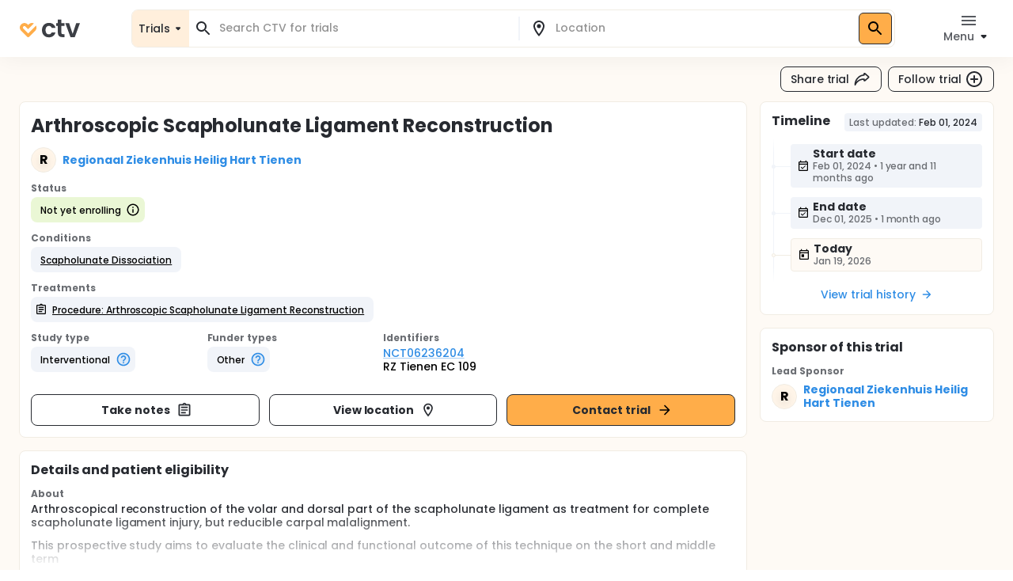

--- FILE ---
content_type: application/javascript
request_url: https://ctv.veeva.com/_next/static/chunks/2373-85c144187cfa86cf.js
body_size: 7790
content:
!function(){try{var e="undefined"!=typeof window?window:"undefined"!=typeof global?global:"undefined"!=typeof self?self:{},t=(new e.Error).stack;t&&(e._sentryDebugIds=e._sentryDebugIds||{},e._sentryDebugIds[t]="1f11c7f3-5dab-4465-a86f-39f866d01b38",e._sentryDebugIdIdentifier="sentry-dbid-1f11c7f3-5dab-4465-a86f-39f866d01b38")}catch(e){}}();"use strict";(self.webpackChunk_N_E=self.webpackChunk_N_E||[]).push([[2373],{26768:function(e,t,n){var a=n(85893),r=n(96788),l=n(61769);t.Z=e=>{let{action:t="pressing Save"}=e;return(0,a.jsxs)(r.Z,{variant:"body2",children:["By ",t,", you agree to CTV’s"," ",(0,a.jsx)(l.Z,{color:"primary",href:"/terms",target:"_blank",sx:{whiteSpace:"nowrap"},children:"Terms of Use"})," ","and"," ",(0,a.jsx)(l.Z,{color:"primary",href:"/privacy",target:"_blank",sx:{whiteSpace:"nowrap"},children:"Privacy Policy"}),"."]})}},66342:function(e,t,n){var a=n(85893),r=n(60990),l=n(96788),o=n(12711);t.Z=e=>{let{graphQLErrors:t}=e;return(0,a.jsx)(a.Fragment,{children:t&&(0,a.jsx)(r.Z,{mb:1,children:(0,a.jsxs)(l.Z,{color:"error",children:["Error: ",t.map(e=>e.message||o.s["default.error"])]})})})}},27351:function(e,t,n){n.d(t,{CP:function(){return g}});var a,r,l=n(85893);n(67294);var o=n(81873),i=n(60990),s=n(38444),c=n(33260),d=n(81219),u=n(42554),p=n(24515),h=n(94035);(a=r||(r={})).STATUS="status",a.LABEL="label",a.VALUE="value",a.LABEL_VALUE="labelValue",a.DATE_RANGE="dateRange";let m={overallStatus:"status",type:"labelValue",funderTypes:"labelValue",withoutPlacebo:"label",phase:"value",allSponsorName:"value",leadSponsorName:"value",departmentName:"value",locationCountry:"value",locationState:"value",healthyVolunteers:"label",hasResults:"label",largeDocTypes:"label",condition:"value",experimentalInterventions:"value",ageGroup:"value",gender:"labelValue",startDateFrom:"dateRange",startDateTo:"dateRange",primaryCompletionDateFrom:"dateRange",primaryCompletionDateTo:"dateRange",firstPostDateFrom:"dateRange",firstPostDateTo:"dateRange",lastUpdatePostDateFrom:"dateRange",lastUpdatePostDateTo:"dateRange"},x=e=>{let{label:t,value:n,onDelete:a,className:r="filled"}=e;return(0,l.jsx)(o.Z,{className:r,clickable:!0,onDelete:a,deleteIcon:(0,l.jsx)(s.Z,{}),sx:{maxWidth:"unset","& .MuiChip-label":{fontSize:"0.75rem",lineHeight:1.333333,fontWeight:"bold"},"& .MuiChip-deleteIcon":{fontSize:"16px"},textDecoration:"none",mr:1},label:(0,l.jsxs)(l.Fragment,{children:[t&&(0,l.jsxs)(l.Fragment,{children:[t,": "]}),(0,l.jsx)(i.Z,{component:"span",sx:{fontWeight:500,"& .subLabel":{fontWeight:500}},children:n})]})})},f=e=>{let{label:t,from:n,to:a,onDelete:r}=e,o="";return n&&a?o="".concat((0,p.p6)(n)," - ").concat((0,p.p6)(a)):n&&!a?o="From ".concat((0,p.p6)(n)):!n&&a&&(o="To ".concat((0,p.p6)(a))),(0,l.jsx)(x,{label:t,value:o,onDelete:r})},y=(e,t)=>!!(Array.isArray(e)&&e.length||Array.isArray(t)&&t.length||!Array.isArray(e)&&(0,h.Z)(new Date(e||""))||!Array.isArray(t)&&(0,h.Z)(new Date(t||""))),g=e=>{let{facetState:t,onDeleteFacetChip:n}=e;return(0,l.jsx)(l.Fragment,{children:Object.keys(t).filter(e=>Object.keys(u.by).includes(e)).map(e=>{let a=t[e];return(Array.isArray(a)?a:[a]).map(t=>{if(t)return(0,l.jsx)(x,{label:void 0,value:t,onDelete:()=>{n(e,t)},className:"siteBlue"},t)})})})};t.ZP=e=>{let{facetState:t,onDeleteFacetChip:n}=e;return(0,l.jsxs)(l.Fragment,{children:[Array.isArray(t.overallStatus)&&t.overallStatus.length>0&&(0,l.jsx)(x,{value:(0,l.jsx)(c.Sn,{facetValue:t.overallStatus,typographyVariant:"body2"}),onDelete:()=>{n("overallStatus")}},"overallStatus"),Object.keys(m).filter(e=>"dateRange"!==m[e]&&"status"!==m[e]).map(e=>{var a;let r=t[e],o=Array.isArray(r)?r:[r],i="labelValue"===m[e],s=(null===(a=d.xB[e])||void 0===a?void 0:a.label)||e;return o.map(t=>{if(!t)return;let a="string"==typeof t?t:t.label;return"label"===m[e]&&(a="healthyVolunteers"===e?"Accepts healthy volunteers":"withoutPlacebo"===e?"Trials without placebo":"hasResults"===e?"Trials with results":"largeDocTypes"===e?"Includes protocol documents":e),(0,l.jsx)(x,{label:i?s:void 0,value:a,onDelete:()=>{n(e,t)}},a)})}),y(t.startDateFrom,t.startDateTo)&&(0,l.jsx)(f,{label:"Start date",from:t.startDateFrom,to:t.startDateTo,onDelete:()=>{n(["startDateFrom","startDateTo"])}}),y(t.primaryCompletionDateFrom,t.primaryCompletionDateTo)&&(0,l.jsx)(f,{label:"End date",from:t.primaryCompletionDateFrom,to:t.primaryCompletionDateTo,onDelete:()=>{n(["primaryCompletionDateFrom","primaryCompletionDateTo"])}}),y(t.firstPostDateFrom,t.firstPostDateTo)&&(0,l.jsx)(f,{label:"First posted",from:t.firstPostDateFrom,to:t.firstPostDateTo,onDelete:()=>{n(["firstPostDateFrom","firstPostDateTo"])}}),y(t.lastUpdatePostDateFrom,t.lastUpdatePostDateTo)&&(0,l.jsx)(f,{label:"Last updated",from:t.lastUpdatePostDateFrom,to:t.lastUpdatePostDateTo,onDelete:()=>{n(["lastUpdatePostDateFrom","lastUpdatePostDateTo"])}})]})}},25013:function(e,t,n){n.d(t,{Z:function(){return x}});var a=n(85893),r=n(67294),l=n(65174),o=n(60990),i=n(81873),s=n(11025),c=n(12549),d=n(48678),u=n(38444),p=n(1937),h=n(24515),m=n(59895);function x(e){let{facetValue:t=[],inputPlaceholder:n="",id:x="id",label:f,noOptionsText:y="No results",optionsLoading:g=!1,options:v,onChange:j,onSearchFilterChange:b,siteSearch:Z=!1,...C}=e,S=(0,d.Z)(),w=(0,l.y)(),[D,T]=(0,r.useState)(""),[k,E]=(0,r.useState)(null),A=!1;return t.length&&(A=!0),(0,a.jsxs)("div",{...C,children:[f&&(0,a.jsx)(o.Z,{mb:.5,children:(0,a.jsx)(o.Z,{className:"facetLabel",children:f})}),A&&(0,a.jsx)(o.Z,{children:t.map(e=>(0,a.jsx)(i.Z,{className:Z&&"siteBlue"||"filled",size:"small",label:e,clickable:!0,onDelete:()=>{let n=[...t],a=n.findIndex(t=>t===e);a>=0&&n.splice(a,1),j&&j(n)},deleteIcon:(0,a.jsx)(u.Z,{}),sx:e=>({width:"100%",justifyContent:"flex-start",marginBottom:e.spacing(1),"& .MuiChip-label":{fontWeight:"normal",flexGrow:1},textDecoration:"none"})},e))}),(0,a.jsx)(s.Z,{id:(0,h.de)({type:"text",name:x}),forcePopupIcon:!1,blurOnSelect:!0,noOptionsText:(0,a.jsx)(o.Z,{textAlign:"center",color:S.palette.grey[500],children:y}),options:v,loading:g,popupIcon:(0,a.jsx)(p.Z,{}),renderOption:(e,t)=>(0,a.jsxs)("li",{...e,style:{display:"flex"},children:[(0,a.jsx)(o.Z,{flexGrow:1,children:t.name}),(0,a.jsx)(o.Z,{ml:1,sx:e=>({color:e.palette.grey[600]}),children:(0,h.Jd)(t.count)})]}),getOptionLabel:e=>e.name,renderInput:e=>(0,a.jsx)(c.Z,{...e,margin:"none",inputProps:{...e.inputProps,placeholder:n}}),inputValue:D,onInputChange:(e,t)=>{T(t),b&&b(t||"")},value:k,onChange:(e,n)=>{E(null),T(""),b&&b(""),!("string"!=typeof(null==n?void 0:n.name)||t.includes(null==n?void 0:n.name))&&j&&j([...t,null==n?void 0:n.name])},sx:Z&&{"&:hover .MuiOutlinedInput-notchedOutline":{borderColor:m.O9.navyBlue.dark,borderWidth:"1px"},"&.Mui-focused .MuiOutlinedInput-notchedOutline":{color:"inherit",borderColor:m.O9.navyBlue.dark,borderWidth:"2px"}}||{},filterOptions:e=>e,classes:{popupIndicatorOpen:w.popupIndicatorOpen,paper:w.paper,option:w.option,listbox:w.listbox}})]})}},22875:function(e,t,n){var a=n(85893),r=n(60990),l=n(6897),o=n(17254),i=n(51778),s=n(31121),c=n(18195),d=n(59895);t.Z=e=>{let{label:t,id:n,options:u,onChange:p,facetValue:h,siteSearch:m=!1}=e;return(0,a.jsxs)(r.Z,{children:[(0,a.jsx)(r.Z,{className:"facetLabel",children:t}),(0,a.jsx)(r.Z,{children:(0,a.jsx)(a.Fragment,{children:(0,a.jsx)(l.Z,{children:(0,a.jsx)(o.Z,{id:n||void 0,value:h,onChange:e=>{p(e.currentTarget.value)},children:u.map(e=>(0,a.jsx)(i.Z,{value:e,control:(0,a.jsx)(s.Z,{checkedIcon:m&&(0,a.jsx)(c.Z,{stroke:d.O9.navyBlue.dark,"stroke-width":3})||void 0,sx:{py:.5,pr:.5}}),label:e,sx:{"& .MuiFormControlLabel-label":{top:"0px"}}}))})})})})]})}},33260:function(e,t,n){n.d(t,{Sn:function(){return v},UR:function(){return g},hz:function(){return j}});var a=n(85893);n(67294);var r=n(60990),l=n(96788),o=n(51778),i=n(12166),s=n(56894),c=n(77069),d=n(24022),u=n(29204),p=n(42311),h=n(74917),m=n(81219),x=n(24515),f=n(91065),y=n(40886);let g=e=>{let t=0;e.forEach(e=>{"option"===e.type&&t++});let n=null,a=(0,m.pe)(e);return 1===a.length&&Object.keys(m.Vu).reduce((e,t)=>(m.Vu[t].category===a[0]&&e++,e),0)===t&&(n=a[0]),{count:t,subLabelOverride:n}},v=e=>{let{facetValue:t,typographyVariant:n="body1"}=e,o="Status",{count:i,subLabelOverride:s}=g(t),c=(0,a.jsx)(a.Fragment,{children:o});return t&&t.length&&(c=1===t.length?"string"==typeof t[0]?(0,a.jsxs)(a.Fragment,{children:[(0,a.jsx)("b",{children:"".concat(o,":")}),"\xa0",(0,a.jsx)("span",{className:"subLabel",children:"".concat(t[0])})]}):(0,a.jsxs)(a.Fragment,{children:[(0,a.jsx)("b",{children:"".concat(o,":")}),"\xa0",(0,a.jsx)("span",{className:"subLabel",children:"".concat(t[0].label)})]}):(0,a.jsxs)(r.Z,{display:"flex",alignItems:"center",children:[c,s?(0,a.jsxs)(a.Fragment,{children:[":","\xa0",(0,a.jsx)("span",{className:"subLabel",children:s})]}):(0,a.jsx)(r.Z,{display:"flex",alignItems:"center",justifyContent:"center",sx:e=>({marginLeft:e.spacing(1),width:e.spacing(3),height:e.spacing(3),background:e.palette.common.black,borderRadius:"50%",color:e.palette.primary.main,textAlign:"center",fontSize:"10px"}),children:i})]})),(0,a.jsx)(r.Z,{className:"buttonLabel",sx:{fontWeight:1===i?500:700},children:(0,a.jsx)("div",{className:"buttonLabelText",children:(0,a.jsx)(l.Z,{variant:n,fontWeight:"bold",component:"span",children:c})})})},j=e=>{let{options:t,statusValue:n,setStatusValue:l,onChange:g}=e,{appState:v,dispatch:j}=(0,h.b)(),b=(e,a)=>{let r=[...n];a?t.filter(t=>t.category===e.value).forEach(e=>{r.some(t=>t.value===e.value&&t.type===e.type)||r.push(e)}):r=r.filter(t=>t.category!==e.value),l(r),g&&g()},Z=(e,t)=>{let a=[...n];if(t)a.push(e);else{let t=a.findIndex(t=>t.value===e.value);if(a.splice(t,1),!a.some(t=>t.category===e.category&&t.type===y.lu.option)){let t=a.findIndex(t=>t.category===e.category&&t.type===y.lu.category);t>=0&&a.splice(t,1)}}l(a),g&&g()},C=(e,n,l)=>{let s=e.label,c=e.value,d=e.count,u=!1,p=!1;if(e.type===y.lu.category){let e=(0,m.ZO)(t,c,n);(e===f.NS.all||e===f.NS.partial)&&(u=!0,e===f.NS.partial&&(p=!0))}else e.type===y.lu.option&&(u=null!=n&&!!n.length&&n.findIndex(e=>e.value===c)>=0);return(0,a.jsx)(o.Z,{sx:{minWidth:"100%",margin:0,flexGrow:1,padding:"4px 0 4px 4px",display:"Completed"===e.value&&e.type===y.lu.option?"none":void 0,"& .MuiFormControlLabel-label":{width:"100%"}},control:(0,a.jsx)(i.Z,{style:{padding:"0 4px"},checked:u,indeterminate:p,onChange:e.type===y.lu.option?l:(t,n)=>{b(e,!!p||n)}}),label:(0,a.jsxs)(r.Z,{display:"flex",children:[(0,a.jsx)(r.Z,{flexGrow:1,children:s}),(0,a.jsx)(r.Z,{sx:e=>({color:e.palette.grey[400]}),children:(0,x.Jd)(d)})]})})},S={};return t.forEach(e=>{void 0===S[e.category]&&(S[e.category]={categoryOptions:[],individualOptions:[]}),e.type===y.lu.category?S[e.category].categoryOptions.push(e):S[e.category].individualOptions.push(e)}),(0,a.jsxs)(r.Z,{children:[(0,a.jsx)(r.Z,{className:"facetLabel",children:"Status"}),(0,a.jsx)(r.Z,{children:(0,a.jsx)(s.Z,{children:Object.keys(S).map((e,t)=>{var l,o;return"Completed"===e?(0,a.jsxs)(r.Z,{sx:{pl:"28px"},children:[S[e].categoryOptions.map((e,t)=>(0,a.jsx)(r.Z,{children:C(e,n,t=>{Z(e,t.currentTarget.checked)})},t)),(0,a.jsx)(r.Z,{children:S[e].individualOptions.map((e,t)=>(0,a.jsx)(r.Z,{children:C(e,n,t=>{Z(e,t.currentTarget.checked)})},t))})]},t):(0,a.jsxs)(c.Z,{disableGutters:!0,elevation:0,square:!0,sx:{"&:before":{display:"none"}},expanded:(null===(o=v.session)||void 0===o?void 0:null===(l=o["studySearchStatus".concat(e,"Expanded")])||void 0===l?void 0:l.value)==="true",children:[(0,a.jsx)(d.Z,{expandIcon:(0,a.jsx)(p.Z,{onClick:()=>{var t,n;j({type:"UPDATE_SESSION",data:{["studySearchStatus".concat(e,"Expanded")]:{value:(null===(n=v.session)||void 0===n?void 0:null===(t=n["studySearchStatus".concat(e,"Expanded")])||void 0===t?void 0:t.value)==="true"?"false":"true"}}})}}),sx:{margin:0,padding:0,minHeight:"unset",flexDirection:"row-reverse","& .MuiAccordionSummary-expandIconWrapper":{pr:.5},"& .MuiAccordionSummary-expandIconWrapper.Mui-expanded":{transform:"rotate(90deg)"},"& .MuiAccordionSummary-content":{marginTop:0,marginBottom:0}},children:S[e].categoryOptions.map((e,t)=>(0,a.jsx)(r.Z,{flexGrow:1,children:C(e,n,t=>{Z(e,t.currentTarget.checked)})},t))}),(0,a.jsx)(u.Z,{sx:{margin:0,padding:0},children:(0,a.jsx)(r.Z,{sx:{pl:"40px"},children:S[e].individualOptions.map((e,t)=>(0,a.jsx)(r.Z,{children:C(e,n,t=>{Z(e,t.currentTarget.checked)})},t))})})]},t)})})})]})}},45024:function(e,t,n){var a=n(85893),r=n(67294),l=n(61730),o=n(88196),i=n(92365),s=n(96788),c=n(52857),d=n(40110),u=n(60990),p=n(68573),h=n(12549),m=n(96727),x=n(84677),f=n(75007),y=n(80736),g=n(74841),v=n(18745),j=n(66342),b=n(74917),Z=n(50319),C=n(74231),S=n(80044),w=n(36818),D=n(87056),T=n(12711),k=n(24515),E=n(91065),A=n(91817),O=n(11163),P=n(39424),L=n(26768),F=n(59895);let I=C.Ry({email:C.Z_().email(T.s["login.emailInvalidError"]).required(T.s["login.emailRequiredError"]),name:C.Z_().required(T.s["validation.saveSearchName"])});t.Z=e=>{let{open:t,onClose:n,routerQueryQuery:C,context:N="study-search"}=e,{appState:{me:R}}=(0,b.b)(),W=(0,v.Z)(),V=(0,O.useRouter)(),U=(0,l.Z)(W.breakpoints.down("md")),[_,B]=(0,r.useState)(!1),[M,z]=(0,r.useState)(T.s["toast.addSavedSearch"]),[H,G]=(0,r.useState)(!1),[q,{loading:J,error:Q}]=(0,Z.D)(D.WR,{refetchQueries:[w.$J]}),K=Q&&(null==Q?void 0:Q.graphQLErrors),Y=(0,S.TA)({initialValues:{email:(null==R?void 0:R.username)||"",name:C||""},enableReinitialize:!0,validationSchema:I,validateOnMount:!0,onSubmit:async e=>{let t=e.email,a=e.name;if(!t||!a)return;let r=T.s["toast.addSavedSearch"];if(null==R?void 0:R.username){let{data:e}=await q({variables:{email:t,name:a,searchCriteria:"".concat(window.location.pathname).concat(window.location.search)}});e&&(Y.resetForm(),n(),z(r),G(!0))}else{let e="".concat(window.location.pathname).concat(window.location.search,"&autoSave=true&saveSearchName=").concat(encodeURIComponent(a));B(!0);let r=await (0,A.AW)(t,e,!1);B(!1),r.ok||P.uT("initiate-passwordless-login SaveSearchDialog non-200 response ".concat(r.status||""),{level:"error"});let{message:l}=await r.json();"Success"!==l&&P.uT("initiate-passwordless-login SaveSearchDialog non-Success response: ".concat(l||""),{level:"error"}),r.ok&&"Success"===l&&V.push("/verify-email"),Y.resetForm(),n()}}});return(0,a.jsxs)(a.Fragment,{children:[(0,a.jsx)(o.Z,{open:t,maxWidth:"xs",fullWidth:!0,fullScreen:U,onClose:n,children:(0,a.jsxs)("form",{onSubmit:Y.handleSubmit,children:[(0,a.jsxs)(i.Z,{id:"form-dialog-title",children:[(0,a.jsx)(s.Z,{variant:"h4",fontWeight:"bold",mr:6,children:"Save search"}),(0,a.jsx)(c.Z,{id:(0,k.de)({type:"button",name:"closeSaveSearchDialog"}),onClick:n,children:(0,a.jsx)(y.Z,{})})]}),(0,a.jsxs)(d.Z,{children:[(0,a.jsxs)(u.Z,{mb:1,children:["You will be notified when new ","site-search"===N?"sites":"trials"," match your search criteria."]}),(0,a.jsxs)(p.ZP,{container:!0,spacing:0,children:[K&&(0,a.jsx)(p.ZP,{item:!0,xs:12,children:(0,a.jsx)(j.Z,{graphQLErrors:K})}),(!(null==R?void 0:R.username)||Y.errors.email)&&(0,a.jsx)(p.ZP,{item:!0,xs:12,children:(0,a.jsx)(h.Z,{fullWidth:!0,id:"email",name:"email",label:"Email",type:"email",autoFocus:!0,value:Y.values.email,onChange:Y.handleChange,onBlur:Y.handleBlur,error:Y.touched.email&&!!Y.errors.email,helperText:Y.touched.email&&Y.errors.email})}),(0,a.jsx)(p.ZP,{item:!0,xs:12,children:(0,a.jsx)(h.Z,{fullWidth:!0,id:"name",name:"name",label:"Name your Search",type:"name",value:Y.values.name,onChange:Y.handleChange,onBlur:Y.handleBlur,error:Y.touched.name&&!!Y.errors.name,helperText:Y.touched.name&&Y.errors.name})}),!(null==R?void 0:R.username)&&(0,a.jsx)(p.ZP,{item:!0,xs:12,pt:1,children:(0,a.jsx)(L.Z,{})})]})]}),(0,a.jsx)(m.Z,{children:(0,a.jsx)(x.Z,{type:"submit",id:(0,k.de)({type:"button",name:"saveSaveSearchDialog"}),disabled:!Y.isValid||J||_,variant:"contained",color:"primary",children:"Save"})})]})}),(0,a.jsx)(f.Z,{anchorOrigin:{vertical:"top",horizontal:"right"},open:H,autoHideDuration:E.eS,onClose:()=>{G(!1)},action:(0,a.jsx)(F.bk,{handleClose:()=>{G(!1)}}),message:(0,a.jsxs)(u.Z,{display:"flex",children:[(0,a.jsx)(g.Z,{fontSize:"small"}),(0,a.jsx)(u.Z,{ml:1,children:M})]})})]})}},26766:function(e,t,n){n.r(t);var a=n(85893),r=n(67294),l=n(61730),o=n(88196),i=n(92365),s=n(96788),c=n(52857),d=n(40110),u=n(60990),p=n(96727),h=n(84677),m=n(75007),x=n(80736),f=n(74841),y=n(18745),g=n(50319),v=n(11825),j=n(91065),b=n(87056),Z=n(12711),C=n(24515),S=n(59895);t.default=e=>{let{open:t,onClose:n,dialogTitle:w,url:D=window.location.href}=e,T=(0,y.Z)(),k=(0,l.Z)(T.breakpoints.down("md")),[E,{data:A,error:O,loading:P}]=(0,g.D)(b.Gx),[L,F]=(0,r.useState)("");return(0,r.useEffect)(()=>{(null==A?void 0:A.addTinyUrl)||O||!t?O&&F("Error"):E({variables:{url:D}})},[t]),(0,a.jsx)(a.Fragment,{children:(0,a.jsxs)(o.Z,{open:t,maxWidth:"xs",fullWidth:!0,fullScreen:k,onClose:n,children:[(0,a.jsxs)(i.Z,{id:"form-dialog-title",children:[(0,a.jsx)(s.Z,{variant:"h4",fontWeight:"bold",children:w}),(0,a.jsx)(c.Z,{id:(0,C.de)({type:"button",name:"closeShareModal"}),onClick:n,children:(0,a.jsx)(x.Z,{})})]}),(0,a.jsx)(d.Z,{sx:{display:"flex",alignItems:"center",justifyContent:"center"},children:(0,a.jsx)(u.Z,{display:"flex",flexDirection:"column",mt:1,alignItems:"center",children:(null==A?void 0:A.addTinyUrl)||"Loading..."})}),(0,a.jsx)(p.Z,{sx:{justifyContent:"center"},children:(0,a.jsx)(h.Z,{disabled:P,variant:"contained",color:"primary",endIcon:(0,a.jsx)(v.Z,{}),onClick:()=>{(null==A?void 0:A.addTinyUrl)&&navigator.clipboard.writeText(null==A?void 0:A.addTinyUrl).then(()=>{F(Z.s["toast.copied"])}).catch(()=>{F("Error while copying")})},children:"Copy link"})}),(0,a.jsx)(m.Z,{open:!!L,autoHideDuration:j.eS,onClose:()=>{F("")},action:(0,a.jsx)(S.bk,{handleClose:()=>{F("")}}),message:(0,a.jsxs)(u.Z,{display:"flex",children:[(0,a.jsx)(f.Z,{fontSize:"small"}),(0,a.jsx)(u.Z,{ml:1,children:L})]}),anchorOrigin:{vertical:"top",horizontal:"right"}})]})})}},84046:function(e,t,n){var a=n(85893),r=n(67294),l=n(60990),o=n(61769);t.Z=e=>{let{studySynonyms:t}=e,[n,i]=(0,r.useState)(!1);if(!t.length)return null;let s=t.reduce((e,t)=>e+(t.synonyms||[]).length||0,0);return(0,a.jsxs)(l.Z,{mb:2,sx:e=>({color:e.palette.grey[800]}),children:[(0,a.jsxs)(l.Z,{children:["Also searched for"," ",(0,a.jsx)(l.Z,{component:"span",fontWeight:"bold",children:s})," ","synonym",s>1?"s":"","."," ",!n&&(0,a.jsx)(o.Z,{sx:{cursor:"pointer",position:"relative"},onClick:()=>{i(!0)},children:"View"})]}),n&&(0,a.jsx)(l.Z,{mb:1,children:t.map(e=>{var t;return(0,a.jsxs)(l.Z,{mt:1,children:[e.key||"",":"," ",(0,a.jsx)(l.Z,{fontWeight:"bold",component:"span",children:null===(t=e.synonyms)||void 0===t?void 0:t.join(", ")})]})})}),(0,a.jsx)(l.Z,{children:n&&(0,a.jsx)(o.Z,{sx:{cursor:"pointer",position:"relative"},onClick:()=>{i(!1)},children:"Hide"})})]})}},71191:function(e,t,n){n.d(t,{Z:function(){return r}});var a=n(67294);function r(){let[e,t]=(0,a.useState)({width:void 0,height:void 0});return(0,a.useEffect)(()=>{function e(){t({width:window.innerWidth,height:window.innerHeight})}return window.addEventListener("resize",e),e(),()=>window.removeEventListener("resize",e)},[]),e}},43975:function(e,t,n){var a=n(85893);let r=(0,n(67294).memo)(e=>(0,a.jsx)("svg",{width:"24",height:"24",viewBox:"0 0 24 24",fill:"none",xmlns:"http://www.w3.org/2000/svg",...e,children:(0,a.jsx)("path",{"fill-rule":"evenodd","clip-rule":"evenodd",d:"M3.49498 20.1075H3.49499L3.50249 20.0925C3.80249 20.0925 4.07999 19.935 4.22999 19.665C4.24324 19.6429 4.25389 19.6182 4.26499 19.5925C4.27275 19.5745 4.28074 19.556 4.28999 19.5375C4.41749 19.2375 4.55999 18.945 4.71749 18.66C5.69249 16.8825 7.05749 15.4575 8.76749 14.415C9.83249 13.77 10.9875 13.32 12.2025 13.0725C12.495 13.0125 12.78 12.96 13.1025 12.93C13.2525 12.9075 13.41 12.8925 13.56 12.885C13.607 12.8826 13.6534 12.8796 13.7003 12.8764C13.8031 12.8696 13.909 12.8625 14.0325 12.8625V12.99V13.3575C14.055 13.9575 14.3325 14.4 14.8575 14.6775C15.06 14.7825 15.27 14.835 15.495 14.835C15.5925 14.835 15.6975 14.8275 15.795 14.805C16.0275 14.7525 16.245 14.6475 16.44 14.475L16.9275 14.0475C16.9275 14.0475 19.95 11.3775 20.9175 10.53C21.2475 10.245 21.435 9.825 21.435 9.3825C21.435 8.94 21.24 8.52 20.91 8.2275C20.25 7.6575 19.605 7.0875 18.9525 6.51L17.4075 5.145L17.4074 5.1449C17.0849 4.85993 16.7625 4.57497 16.44 4.2975C16.1625 4.0575 15.855 3.9375 15.525 3.9375C15.345 3.9375 15.15 3.975 14.9625 4.05C14.415 4.2675 14.0325 4.815 14.0325 5.415V6.045C13.665 6.09 13.29 6.15 12.8925 6.2325C11.8425 6.4575 10.83 6.81 9.87749 7.29C7.96499 8.2575 6.35999 9.6375 5.11499 11.4C3.74999 13.335 2.93249 15.54 2.69999 17.9625C2.66249 18.33 2.63999 18.7275 2.63999 19.2C2.63999 19.26 2.64749 19.32 2.65499 19.38C2.70749 19.74 2.97749 20.0325 3.32999 20.0925C3.38999 20.1075 3.44248 20.1075 3.49498 20.1075ZM14.985 7.6575C15.3825 7.6125 15.6975 7.275 15.72 6.87H15.7125V5.9175L19.65 9.39L15.7125 12.8625V12.0525C15.7125 11.94 15.6975 11.85 15.6675 11.76C15.555 11.415 15.24 11.1825 14.8725 11.175H14.5575H13.9875C13.7625 11.1825 13.5375 11.1975 13.3125 11.2125C13.215 11.2238 13.1156 11.235 13.0162 11.2463C12.9168 11.2575 12.8175 11.2688 12.72 11.28L12.6225 11.295C12.2925 11.3325 11.9625 11.3925 11.6325 11.4675C10.59 11.7 9.57749 12.0675 8.63249 12.555C7.23749 13.275 5.99999 14.235 4.94999 15.4125C5.33999 14.25 5.90249 13.17 6.62999 12.1875C7.58249 10.8975 8.75999 9.84 10.14 9.06C11.0775 8.52 12.09 8.13 13.155 7.8975C13.515 7.8225 13.8825 7.755 14.2425 7.7175C14.3062 7.71375 14.37 7.70812 14.4337 7.7025C14.4975 7.69687 14.5612 7.69125 14.625 7.6875L14.985 7.6575Z",fill:"#272A30"})}));t.Z=r},42554:function(e,t,n){n.d(t,{Ek:function(){return a},T:function(){return s},T3:function(){return l},by:function(){return i},hn:function(){return o},o:function(){return p},uP:function(){return c},uT:function(){return d},xB:function(){return u}});var a,r=n(39424);(a||(a={})).SEARCH="Keywords and location";let l=["10 miles","25 miles","50 miles","100 miles","250 miles"],o={near:void 0,radius:void 0,employerName:[],country:[],condition:[]},i={employerName:!0,country:!0,condition:!0};function s(e,t){let n=t.near,a=t.radius,l={...e},o={...t};if(Object.keys(o).map(e=>{Object.keys(i).includes(e)||delete o[e]}),n){var s,c;(null===(s=n.location)||void 0===s?void 0:s.lat)&&(null===(c=n.location)||void 0===c?void 0:c.lon)?l.geoSearch={latitude:n.location.lat,longitude:n.location.lon,distance:parseInt(a||"",10)||25}:r.uT('site-search "near" facet provided without location lat/lon ',{level:"error"})}return l.facetFilter=o,{updatedQuery:l,updatedFacetState:o}}function c(e){let{query:t,selectedFacetState:n,page:a,dateFrom:r,dateTo:l}=e,o="",i="",s="",c="";return Object.keys(n).length&&(o="&facets=".concat(encodeURIComponent(JSON.stringify(n)))),(a||0)>1&&(i="&page=".concat(a)),r&&(s="&dateFrom=".concat(r)),l&&(c="&dateTo=".concat(l)),"query=".concat(t).concat(o).concat(i).concat(s).concat(c)}function d(e){return Object.keys(e).filter(t=>Array.isArray(e[t])?!!e[t].length:(e[t],!0)).length}let u={employerName:{label:"Parent organization",inputPlaceholder:"Search for a parent organization",sortOrder:1},country:{label:"Country",inputPlaceholder:"Search for a country",sortOrder:2},condition:{label:"Conditions",inputPlaceholder:"Search for a condition",sortOrder:3}};function p(e,t){let n={...e};switch(t.type){case"RESET":return{...o};case"REPLACE_ALL":return t.data;case"REPLACE_FACET":return n[t.data.name]=t.data.value,n;case"REPLACE_NEAR":return n.near=t.data.value,n;case"REPLACE_RADIUS":return n.radius=t.data.value,n;default:throw Error()}}}}]);